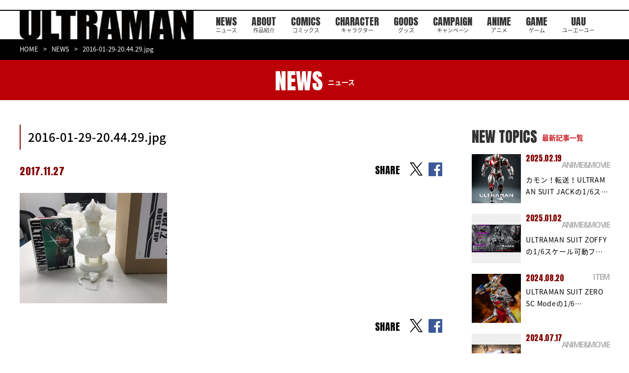

--- FILE ---
content_type: text/html; charset=UTF-8
request_url: https://heros-ultraman.com/news/topics/20160205/post-235/attachment/2016-01-29-20-44-29-jpg/
body_size: 7426
content:
<!DOCTYPE html>
<html lang="ja">
  <head>
    <meta charset="utf-8">
    <script async src="https://www.googletagmanager.com/gtag/js?id=G-WYPWGMRK3H"></script>
    <script>
      window.dataLayer = window.dataLayer || [];

      function gtag()
      {
        dataLayer.push(arguments);
      }
      gtag('js', new Date());
      gtag('config', 'G-WYPWGMRK3H');
    </script>
    <script type="text/javascript">
      if (navigator.userAgent.indexOf('iPad') > 0)
      {
        document.write('<meta name="viewport" content="width=1380, maximum-scale=2, user-scalable=yes">');
      }
      else
      {
        document.write('<meta name="viewport" content="width=device-width, initial-scale=1,minimum-scale=1, maximum-scale=2, user-scalable=no">');
      }
    </script>
    <!--meta(name="viewport" content="width=device-width,initial-scale=1.0,maximum-scale=1.0,user-scalable=0")-->
    <title>2016-01-29-20.44.29.jpg | ULTRAMAN公式サイト</title><meta name='robots' content='index, follow, max-image-preview:large, max-snippet:-1, max-video-preview:-1' />

	<!-- This site is optimized with the Yoast SEO plugin v26.6 - https://yoast.com/wordpress/plugins/seo/ -->
	<link rel="canonical" href="https://heros-ultraman.com/news/topics/20160205/post-235/attachment/2016-01-29-20-44-29-jpg/" />
	<meta property="og:locale" content="ja_JP" />
	<meta property="og:type" content="article" />
	<meta property="og:title" content="2016-01-29-20.44.29.jpg | ULTRAMAN公式サイト" />
	<meta property="og:url" content="https://heros-ultraman.com/news/topics/20160205/post-235/attachment/2016-01-29-20-44-29-jpg/" />
	<meta property="og:site_name" content="ULTRAMAN公式サイト" />
	<meta property="article:publisher" content="https://www.facebook.com/ultraman1101/" />
	<meta property="og:image" content="https://heros-ultraman.com/news/topics/20160205/post-235/attachment/2016-01-29-20-44-29-jpg" />
	<meta property="og:image:width" content="800" />
	<meta property="og:image:height" content="600" />
	<meta property="og:image:type" content="image/jpeg" />
	<meta name="twitter:card" content="summary_large_image" />
	<meta name="twitter:site" content="@heros_ultraman" />
	<!-- / Yoast SEO plugin. -->


<style id='wp-img-auto-sizes-contain-inline-css' type='text/css'>
img:is([sizes=auto i],[sizes^="auto," i]){contain-intrinsic-size:3000px 1500px}
/*# sourceURL=wp-img-auto-sizes-contain-inline-css */
</style>
<style id='wp-block-library-inline-css' type='text/css'>
:root{--wp-block-synced-color:#7a00df;--wp-block-synced-color--rgb:122,0,223;--wp-bound-block-color:var(--wp-block-synced-color);--wp-editor-canvas-background:#ddd;--wp-admin-theme-color:#007cba;--wp-admin-theme-color--rgb:0,124,186;--wp-admin-theme-color-darker-10:#006ba1;--wp-admin-theme-color-darker-10--rgb:0,107,160.5;--wp-admin-theme-color-darker-20:#005a87;--wp-admin-theme-color-darker-20--rgb:0,90,135;--wp-admin-border-width-focus:2px}@media (min-resolution:192dpi){:root{--wp-admin-border-width-focus:1.5px}}.wp-element-button{cursor:pointer}:root .has-very-light-gray-background-color{background-color:#eee}:root .has-very-dark-gray-background-color{background-color:#313131}:root .has-very-light-gray-color{color:#eee}:root .has-very-dark-gray-color{color:#313131}:root .has-vivid-green-cyan-to-vivid-cyan-blue-gradient-background{background:linear-gradient(135deg,#00d084,#0693e3)}:root .has-purple-crush-gradient-background{background:linear-gradient(135deg,#34e2e4,#4721fb 50%,#ab1dfe)}:root .has-hazy-dawn-gradient-background{background:linear-gradient(135deg,#faaca8,#dad0ec)}:root .has-subdued-olive-gradient-background{background:linear-gradient(135deg,#fafae1,#67a671)}:root .has-atomic-cream-gradient-background{background:linear-gradient(135deg,#fdd79a,#004a59)}:root .has-nightshade-gradient-background{background:linear-gradient(135deg,#330968,#31cdcf)}:root .has-midnight-gradient-background{background:linear-gradient(135deg,#020381,#2874fc)}:root{--wp--preset--font-size--normal:16px;--wp--preset--font-size--huge:42px}.has-regular-font-size{font-size:1em}.has-larger-font-size{font-size:2.625em}.has-normal-font-size{font-size:var(--wp--preset--font-size--normal)}.has-huge-font-size{font-size:var(--wp--preset--font-size--huge)}.has-text-align-center{text-align:center}.has-text-align-left{text-align:left}.has-text-align-right{text-align:right}.has-fit-text{white-space:nowrap!important}#end-resizable-editor-section{display:none}.aligncenter{clear:both}.items-justified-left{justify-content:flex-start}.items-justified-center{justify-content:center}.items-justified-right{justify-content:flex-end}.items-justified-space-between{justify-content:space-between}.screen-reader-text{border:0;clip-path:inset(50%);height:1px;margin:-1px;overflow:hidden;padding:0;position:absolute;width:1px;word-wrap:normal!important}.screen-reader-text:focus{background-color:#ddd;clip-path:none;color:#444;display:block;font-size:1em;height:auto;left:5px;line-height:normal;padding:15px 23px 14px;text-decoration:none;top:5px;width:auto;z-index:100000}html :where(.has-border-color){border-style:solid}html :where([style*=border-top-color]){border-top-style:solid}html :where([style*=border-right-color]){border-right-style:solid}html :where([style*=border-bottom-color]){border-bottom-style:solid}html :where([style*=border-left-color]){border-left-style:solid}html :where([style*=border-width]){border-style:solid}html :where([style*=border-top-width]){border-top-style:solid}html :where([style*=border-right-width]){border-right-style:solid}html :where([style*=border-bottom-width]){border-bottom-style:solid}html :where([style*=border-left-width]){border-left-style:solid}html :where(img[class*=wp-image-]){height:auto;max-width:100%}:where(figure){margin:0 0 1em}html :where(.is-position-sticky){--wp-admin--admin-bar--position-offset:var(--wp-admin--admin-bar--height,0px)}@media screen and (max-width:600px){html :where(.is-position-sticky){--wp-admin--admin-bar--position-offset:0px}}

/*# sourceURL=wp-block-library-inline-css */
</style><style id='global-styles-inline-css' type='text/css'>
:root{--wp--preset--aspect-ratio--square: 1;--wp--preset--aspect-ratio--4-3: 4/3;--wp--preset--aspect-ratio--3-4: 3/4;--wp--preset--aspect-ratio--3-2: 3/2;--wp--preset--aspect-ratio--2-3: 2/3;--wp--preset--aspect-ratio--16-9: 16/9;--wp--preset--aspect-ratio--9-16: 9/16;--wp--preset--color--black: #000000;--wp--preset--color--cyan-bluish-gray: #abb8c3;--wp--preset--color--white: #ffffff;--wp--preset--color--pale-pink: #f78da7;--wp--preset--color--vivid-red: #cf2e2e;--wp--preset--color--luminous-vivid-orange: #ff6900;--wp--preset--color--luminous-vivid-amber: #fcb900;--wp--preset--color--light-green-cyan: #7bdcb5;--wp--preset--color--vivid-green-cyan: #00d084;--wp--preset--color--pale-cyan-blue: #8ed1fc;--wp--preset--color--vivid-cyan-blue: #0693e3;--wp--preset--color--vivid-purple: #9b51e0;--wp--preset--gradient--vivid-cyan-blue-to-vivid-purple: linear-gradient(135deg,rgb(6,147,227) 0%,rgb(155,81,224) 100%);--wp--preset--gradient--light-green-cyan-to-vivid-green-cyan: linear-gradient(135deg,rgb(122,220,180) 0%,rgb(0,208,130) 100%);--wp--preset--gradient--luminous-vivid-amber-to-luminous-vivid-orange: linear-gradient(135deg,rgb(252,185,0) 0%,rgb(255,105,0) 100%);--wp--preset--gradient--luminous-vivid-orange-to-vivid-red: linear-gradient(135deg,rgb(255,105,0) 0%,rgb(207,46,46) 100%);--wp--preset--gradient--very-light-gray-to-cyan-bluish-gray: linear-gradient(135deg,rgb(238,238,238) 0%,rgb(169,184,195) 100%);--wp--preset--gradient--cool-to-warm-spectrum: linear-gradient(135deg,rgb(74,234,220) 0%,rgb(151,120,209) 20%,rgb(207,42,186) 40%,rgb(238,44,130) 60%,rgb(251,105,98) 80%,rgb(254,248,76) 100%);--wp--preset--gradient--blush-light-purple: linear-gradient(135deg,rgb(255,206,236) 0%,rgb(152,150,240) 100%);--wp--preset--gradient--blush-bordeaux: linear-gradient(135deg,rgb(254,205,165) 0%,rgb(254,45,45) 50%,rgb(107,0,62) 100%);--wp--preset--gradient--luminous-dusk: linear-gradient(135deg,rgb(255,203,112) 0%,rgb(199,81,192) 50%,rgb(65,88,208) 100%);--wp--preset--gradient--pale-ocean: linear-gradient(135deg,rgb(255,245,203) 0%,rgb(182,227,212) 50%,rgb(51,167,181) 100%);--wp--preset--gradient--electric-grass: linear-gradient(135deg,rgb(202,248,128) 0%,rgb(113,206,126) 100%);--wp--preset--gradient--midnight: linear-gradient(135deg,rgb(2,3,129) 0%,rgb(40,116,252) 100%);--wp--preset--font-size--small: 13px;--wp--preset--font-size--medium: 20px;--wp--preset--font-size--large: 36px;--wp--preset--font-size--x-large: 42px;--wp--preset--spacing--20: 0.44rem;--wp--preset--spacing--30: 0.67rem;--wp--preset--spacing--40: 1rem;--wp--preset--spacing--50: 1.5rem;--wp--preset--spacing--60: 2.25rem;--wp--preset--spacing--70: 3.38rem;--wp--preset--spacing--80: 5.06rem;--wp--preset--shadow--natural: 6px 6px 9px rgba(0, 0, 0, 0.2);--wp--preset--shadow--deep: 12px 12px 50px rgba(0, 0, 0, 0.4);--wp--preset--shadow--sharp: 6px 6px 0px rgba(0, 0, 0, 0.2);--wp--preset--shadow--outlined: 6px 6px 0px -3px rgb(255, 255, 255), 6px 6px rgb(0, 0, 0);--wp--preset--shadow--crisp: 6px 6px 0px rgb(0, 0, 0);}:where(.is-layout-flex){gap: 0.5em;}:where(.is-layout-grid){gap: 0.5em;}body .is-layout-flex{display: flex;}.is-layout-flex{flex-wrap: wrap;align-items: center;}.is-layout-flex > :is(*, div){margin: 0;}body .is-layout-grid{display: grid;}.is-layout-grid > :is(*, div){margin: 0;}:where(.wp-block-columns.is-layout-flex){gap: 2em;}:where(.wp-block-columns.is-layout-grid){gap: 2em;}:where(.wp-block-post-template.is-layout-flex){gap: 1.25em;}:where(.wp-block-post-template.is-layout-grid){gap: 1.25em;}.has-black-color{color: var(--wp--preset--color--black) !important;}.has-cyan-bluish-gray-color{color: var(--wp--preset--color--cyan-bluish-gray) !important;}.has-white-color{color: var(--wp--preset--color--white) !important;}.has-pale-pink-color{color: var(--wp--preset--color--pale-pink) !important;}.has-vivid-red-color{color: var(--wp--preset--color--vivid-red) !important;}.has-luminous-vivid-orange-color{color: var(--wp--preset--color--luminous-vivid-orange) !important;}.has-luminous-vivid-amber-color{color: var(--wp--preset--color--luminous-vivid-amber) !important;}.has-light-green-cyan-color{color: var(--wp--preset--color--light-green-cyan) !important;}.has-vivid-green-cyan-color{color: var(--wp--preset--color--vivid-green-cyan) !important;}.has-pale-cyan-blue-color{color: var(--wp--preset--color--pale-cyan-blue) !important;}.has-vivid-cyan-blue-color{color: var(--wp--preset--color--vivid-cyan-blue) !important;}.has-vivid-purple-color{color: var(--wp--preset--color--vivid-purple) !important;}.has-black-background-color{background-color: var(--wp--preset--color--black) !important;}.has-cyan-bluish-gray-background-color{background-color: var(--wp--preset--color--cyan-bluish-gray) !important;}.has-white-background-color{background-color: var(--wp--preset--color--white) !important;}.has-pale-pink-background-color{background-color: var(--wp--preset--color--pale-pink) !important;}.has-vivid-red-background-color{background-color: var(--wp--preset--color--vivid-red) !important;}.has-luminous-vivid-orange-background-color{background-color: var(--wp--preset--color--luminous-vivid-orange) !important;}.has-luminous-vivid-amber-background-color{background-color: var(--wp--preset--color--luminous-vivid-amber) !important;}.has-light-green-cyan-background-color{background-color: var(--wp--preset--color--light-green-cyan) !important;}.has-vivid-green-cyan-background-color{background-color: var(--wp--preset--color--vivid-green-cyan) !important;}.has-pale-cyan-blue-background-color{background-color: var(--wp--preset--color--pale-cyan-blue) !important;}.has-vivid-cyan-blue-background-color{background-color: var(--wp--preset--color--vivid-cyan-blue) !important;}.has-vivid-purple-background-color{background-color: var(--wp--preset--color--vivid-purple) !important;}.has-black-border-color{border-color: var(--wp--preset--color--black) !important;}.has-cyan-bluish-gray-border-color{border-color: var(--wp--preset--color--cyan-bluish-gray) !important;}.has-white-border-color{border-color: var(--wp--preset--color--white) !important;}.has-pale-pink-border-color{border-color: var(--wp--preset--color--pale-pink) !important;}.has-vivid-red-border-color{border-color: var(--wp--preset--color--vivid-red) !important;}.has-luminous-vivid-orange-border-color{border-color: var(--wp--preset--color--luminous-vivid-orange) !important;}.has-luminous-vivid-amber-border-color{border-color: var(--wp--preset--color--luminous-vivid-amber) !important;}.has-light-green-cyan-border-color{border-color: var(--wp--preset--color--light-green-cyan) !important;}.has-vivid-green-cyan-border-color{border-color: var(--wp--preset--color--vivid-green-cyan) !important;}.has-pale-cyan-blue-border-color{border-color: var(--wp--preset--color--pale-cyan-blue) !important;}.has-vivid-cyan-blue-border-color{border-color: var(--wp--preset--color--vivid-cyan-blue) !important;}.has-vivid-purple-border-color{border-color: var(--wp--preset--color--vivid-purple) !important;}.has-vivid-cyan-blue-to-vivid-purple-gradient-background{background: var(--wp--preset--gradient--vivid-cyan-blue-to-vivid-purple) !important;}.has-light-green-cyan-to-vivid-green-cyan-gradient-background{background: var(--wp--preset--gradient--light-green-cyan-to-vivid-green-cyan) !important;}.has-luminous-vivid-amber-to-luminous-vivid-orange-gradient-background{background: var(--wp--preset--gradient--luminous-vivid-amber-to-luminous-vivid-orange) !important;}.has-luminous-vivid-orange-to-vivid-red-gradient-background{background: var(--wp--preset--gradient--luminous-vivid-orange-to-vivid-red) !important;}.has-very-light-gray-to-cyan-bluish-gray-gradient-background{background: var(--wp--preset--gradient--very-light-gray-to-cyan-bluish-gray) !important;}.has-cool-to-warm-spectrum-gradient-background{background: var(--wp--preset--gradient--cool-to-warm-spectrum) !important;}.has-blush-light-purple-gradient-background{background: var(--wp--preset--gradient--blush-light-purple) !important;}.has-blush-bordeaux-gradient-background{background: var(--wp--preset--gradient--blush-bordeaux) !important;}.has-luminous-dusk-gradient-background{background: var(--wp--preset--gradient--luminous-dusk) !important;}.has-pale-ocean-gradient-background{background: var(--wp--preset--gradient--pale-ocean) !important;}.has-electric-grass-gradient-background{background: var(--wp--preset--gradient--electric-grass) !important;}.has-midnight-gradient-background{background: var(--wp--preset--gradient--midnight) !important;}.has-small-font-size{font-size: var(--wp--preset--font-size--small) !important;}.has-medium-font-size{font-size: var(--wp--preset--font-size--medium) !important;}.has-large-font-size{font-size: var(--wp--preset--font-size--large) !important;}.has-x-large-font-size{font-size: var(--wp--preset--font-size--x-large) !important;}
/*# sourceURL=global-styles-inline-css */
</style>

<style id='classic-theme-styles-inline-css' type='text/css'>
/*! This file is auto-generated */
.wp-block-button__link{color:#fff;background-color:#32373c;border-radius:9999px;box-shadow:none;text-decoration:none;padding:calc(.667em + 2px) calc(1.333em + 2px);font-size:1.125em}.wp-block-file__button{background:#32373c;color:#fff;text-decoration:none}
/*# sourceURL=/wp-includes/css/classic-themes.min.css */
</style>
    <link rel="shortcut icon" href="/assets/images/common/favicon.ico" type="image/vnd.microsoft.icon">
    <link rel="icon" href="/assets/images/common/favicon.ico" type="image/vnd.microsoft.icon">
    <link rel="apple-touch-icon" href="/assets/images/apple-touch-icon.png">
    <link rel="apple-touch-icon" sizes="57x57" href="/assets/images/common/apple-touch-icon-57x57.png">
    <link rel="apple-touch-icon" sizes="72x72" href="/assets/images/common/apple-touch-icon-72x72.png">
    <link rel="apple-touch-icon" sizes="76x76" href="/assets/images/common/apple-touch-icon-76x76.png">
    <link rel="apple-touch-icon" sizes="114x114" href="/assets/images/common/apple-touch-icon-114x114.png">
    <link rel="apple-touch-icon" sizes="120x120" href="/assets/images/common/apple-touch-icon-120x120.png">
    <link rel="apple-touch-icon" sizes="144x144" href="/assets/images/common/apple-touch-icon-144x144.png">
    <link rel="apple-touch-icon" sizes="152x152" href="/assets/images/common/apple-touch-icon-152x152.png">
    <link rel="apple-touch-icon" sizes="180x180" href="/assets/images/common/apple-touch-icon-180x180.png">
    <link href="https://fonts.googleapis.com/css?family=Anton" rel="stylesheet">
    <link href="https://fonts.googleapis.com/css?family=Open+Sans:700" rel="stylesheet">
    <link href="https://fonts.googleapis.com/earlyaccess/notosansjapanese.css" rel="stylesheet">
    <link href="https://fonts.googleapis.com/css?family=Raleway:500i" rel="stylesheet">
    <link href="https://fonts.googleapis.com/css2?family=Oswald:wght@600&display=swap" rel="stylesheet">
    <link rel="stylesheet" href="/assets/css/lib/jquery.bxslider.min.css">
    <link rel="stylesheet" href="/assets/css/news/style.css">
    <!--[if lt IE 9]><script src="/common/js/html5shiv.js"></script><script src="http://css3-mediaqueries-js.googlecode.com/svn/trunk/css3-mediaqueries.js"></script><script src="/common/js/selectivizr-min.js"></script><![endif]-->
    <script>
      (function(i, s, o, g, r, a, m)
      {
        i['GoogleAnalyticsObject'] = r;
        i[r] = i[r] || function()
        {
          (i[r].q = i[r].q || []).push(arguments)
        }, i[r].l = 1 * new Date();
        a = s.createElement(o),
          m = s.getElementsByTagName(o)[0];
        a.async = 1;
        a.src = g;
        m.parentNode.insertBefore(a, m)
      })(window, document, 'script', '//www.google-analytics.com/analytics.js', 'ga');
      ga('create', 'UA-55765085-1', 'auto');
      ga('require', 'displayfeatures');
      ga('send', 'pageview');
    </script>
  </head>
  <body>
    <div id="fb-root"></div>
    <script>
      (function(d, s, id)
      {
        var js, fjs = d.getElementsByTagName(s)[0];
        if (d.getElementById(id)) return;
        js = d.createElement(s);
        js.id = id;
        js.src = 'https://connect.facebook.net/ja_JP/sdk.js#xfbml=1&version=v2.11&appId=108787436296218';
        fjs.parentNode.insertBefore(js, fjs);
      }(document, 'script', 'facebook-jssdk'));
    </script><header id="st-Header" class="st-Header">
  <div class="st-Header_Inner">
    <h1 class="st-Header_Logo"><a href="/"><img src="/assets/images/common/header/logo_ultraman.png" width="366" height="64" alt="ULTRAMAN" /></a></h1>
    <nav class="st-Header_Nav">
      <ul class="list">
        <li class="item sp_ib"><a href="/"></a></li>
        <li class="item"><a href="/news/">NEWS<span>ニュース</span></a></li>
        <li class="item"><a href="/about/">ABOUT<span>作品紹介</span></a></li>
        <li class="item"><a href="/comics/">COMICS<span>コミックス</span></a></li>
        <li class="item"><a href="/character/">CHARACTER<span>キャラクター</span></a></li>
        <li class="item"><a href="/goods/">GOODS<span>グッズ</span></a></li>
        <li class="item"><a href="/campaign/">CAMPAIGN<span>キャンペーン</span></a></li>
        <li class="item"><a href="http://anime.heros-ultraman.com/" target="_blank">ANIME<span>アニメ</span></a></li>
        <li class="item"><a href="https://game.heros-ultraman.com/" target="_blank">GAME<span>ゲーム</span></a></li>
        <li class="item"><a href="/uau/">UAU<span>ユーエーユー</span></a></li>
      </ul>
    </nav>
    <div class="st-Header_Social">
      <p>OFFICIAL</p>
      <ul class="list">
        <li class="item"><a href="https://twitter.com/heros_ultraman" target="_blank"><img src="/assets/images/common/header/icon_x.png" width="38" height="39" alt="x" /></a></li>
      </ul>
    </div>
  </div>
</header><div class="sub-Breadcrumb">
      <div class="sub-Breadcrumb_Inner">
        <ul class="list">
          <li><a href="/">HOME</a></li>
          <li><a href="/news/">NEWS</a></li>
          <li>2016-01-29-20.44.29.jpg</li>
        </ul>
      </div>
    </div>
    <div class="sub-Heading">
      <div class="sub-Heading_Inner">
        <h2>NEWS<span>ニュース</span></h2>
      </div>
    </div>
    <div class="sub-Container">
      <div class="sub-News_Detail">
        <div class="inner">
          <article class="body">
            <h3 class="heading">2016-01-29-20.44.29.jpg</h3>
            <div class="info">
              <p class="date">2017.11.27</p>
              <p class="category"><span class="category-Inner"></span></p>
              <div class="share top">
                <div class="text">SHARE</div>
                <ul>
                  <li class="item"><a href="https://twitter.com/intent/tweet?url=https://heros-ultraman.com/news/topics/20160205/post-235/attachment/2016-01-29-20-44-29-jpg/&amp;text=2016-01-29-20.44.29.jpg" target="_blank" rel="noopener noreferrer"></a></li>
                  <li class="item"><a href="http://www.facebook.com/share.php?u=https://heros-ultraman.com/news/topics/20160205/post-235/attachment/2016-01-29-20-44-29-jpg/" target="_blank" rel="noopener noreferrer"></a></li>
                </ul>
              </div>
            </div><div class="content"><p class="attachment"><a href='https://heros-ultraman.com/wp-content/uploads/2017/11/2016-01-29-20.44.29.jpg'><img fetchpriority="high" decoding="async" width="300" height="225" src="https://heros-ultraman.com/wp-content/uploads/2017/11/2016-01-29-20.44.29-300x225.jpg" class="attachment-medium size-medium" alt="" srcset="https://heros-ultraman.com/wp-content/uploads/2017/11/2016-01-29-20.44.29-300x225.jpg 300w, https://heros-ultraman.com/wp-content/uploads/2017/11/2016-01-29-20.44.29-768x576.jpg 768w, https://heros-ultraman.com/wp-content/uploads/2017/11/2016-01-29-20.44.29-624x468.jpg 624w, https://heros-ultraman.com/wp-content/uploads/2017/11/2016-01-29-20.44.29.jpg 800w" sizes="(max-width: 300px) 100vw, 300px" /></a></p>
</div>
            <div class="share bottom">
              <div class="text">SHARE</div>
              <ul>
                <li class="item"><a href="https://twitter.com/intent/tweet?url=https://heros-ultraman.com/news/topics/20160205/post-235/attachment/2016-01-29-20-44-29-jpg/&amp;text=2016-01-29-20.44.29.jpg" target="_blank" rel="noopener noreferrer"></a></li>
                <li class="item"><a href="http://www.facebook.com/share.php?u=https://heros-ultraman.com/news/topics/20160205/post-235/attachment/2016-01-29-20-44-29-jpg/" target="_blank" rel="noopener noreferrer"></a></li>
              </ul>
            </div>
            <div class="btn"><a href="/news/">一覧へ戻る</a></div>
          </article>
          <aside class="side">
            <h4 class="heading">NEW TOPICS<span>最新記事一覧</span></h4>
            <ul class="list"><li class="item">
                <div class="thumbnail"><a href="https://heros-ultraman.com/news/anime_movie/20250219/post-886"><img width="624" height="780" src="https://heros-ultraman.com/wp-content/uploads/2025/02/FigZero_ULTRAMAN_SUIT_JACK-Anime-Version_02-624x780.jpg" class="attachment-post-thumbnail size-post-thumbnail wp-post-image" alt="" decoding="async" loading="lazy" srcset="https://heros-ultraman.com/wp-content/uploads/2025/02/FigZero_ULTRAMAN_SUIT_JACK-Anime-Version_02-624x780.jpg 624w, https://heros-ultraman.com/wp-content/uploads/2025/02/FigZero_ULTRAMAN_SUIT_JACK-Anime-Version_02-400x500.jpg 400w, https://heros-ultraman.com/wp-content/uploads/2025/02/FigZero_ULTRAMAN_SUIT_JACK-Anime-Version_02-600x750.jpg 600w, https://heros-ultraman.com/wp-content/uploads/2025/02/FigZero_ULTRAMAN_SUIT_JACK-Anime-Version_02-768x960.jpg 768w, https://heros-ultraman.com/wp-content/uploads/2025/02/FigZero_ULTRAMAN_SUIT_JACK-Anime-Version_02-1229x1536.jpg 1229w, https://heros-ultraman.com/wp-content/uploads/2025/02/FigZero_ULTRAMAN_SUIT_JACK-Anime-Version_02-1638x2048.jpg 1638w, https://heros-ultraman.com/wp-content/uploads/2025/02/FigZero_ULTRAMAN_SUIT_JACK-Anime-Version_02-scaled.jpg 2048w" sizes="auto, (max-width: 624px) 100vw, 624px" /></a></div>
                <p class="date">2025.02.19</p>
                <p class="category">ANIME&amp;MOVIE</p>
                <p class="title"><a href="https://heros-ultraman.com/news/anime_movie/20250219/post-886">カモン！転送！ULTRAMAN SUIT JACKの1/6ス…</a></p>
              </li><li class="item">
                <div class="thumbnail"><a href="https://heros-ultraman.com/news/anime_movie/20250102/post-885"><img width="624" height="351" src="https://heros-ultraman.com/wp-content/uploads/2024/12/FigZero_ULTRAMAN_1_6_ULTRAMAN-SUIT-ZOFFY-Stealth-Version_99-624x351.jpg" class="attachment-post-thumbnail size-post-thumbnail wp-post-image" alt="" decoding="async" loading="lazy" srcset="https://heros-ultraman.com/wp-content/uploads/2024/12/FigZero_ULTRAMAN_1_6_ULTRAMAN-SUIT-ZOFFY-Stealth-Version_99-624x351.jpg 624w, https://heros-ultraman.com/wp-content/uploads/2024/12/FigZero_ULTRAMAN_1_6_ULTRAMAN-SUIT-ZOFFY-Stealth-Version_99-400x225.jpg 400w, https://heros-ultraman.com/wp-content/uploads/2024/12/FigZero_ULTRAMAN_1_6_ULTRAMAN-SUIT-ZOFFY-Stealth-Version_99-600x338.jpg 600w, https://heros-ultraman.com/wp-content/uploads/2024/12/FigZero_ULTRAMAN_1_6_ULTRAMAN-SUIT-ZOFFY-Stealth-Version_99-768x432.jpg 768w, https://heros-ultraman.com/wp-content/uploads/2024/12/FigZero_ULTRAMAN_1_6_ULTRAMAN-SUIT-ZOFFY-Stealth-Version_99-1536x864.jpg 1536w, https://heros-ultraman.com/wp-content/uploads/2024/12/FigZero_ULTRAMAN_1_6_ULTRAMAN-SUIT-ZOFFY-Stealth-Version_99-2048x1152.jpg 2048w" sizes="auto, (max-width: 624px) 100vw, 624px" /></a></div>
                <p class="date">2025.01.02</p>
                <p class="category">ANIME&amp;MOVIE</p>
                <p class="title"><a href="https://heros-ultraman.com/news/anime_movie/20250102/post-885">ULTRAMAN SUIT ZOFFYの1/6スケール可動フ…</a></p>
              </li><li class="item">
                <div class="thumbnail"><a href="https://heros-ultraman.com/news/item/20240819/post-905"><img width="624" height="780" src="https://heros-ultraman.com/wp-content/uploads/2024/06/FigZero_1_6_ULTRAMAN_SUIT_ZERO_SC_Mode_08-624x780.jpg" class="attachment-post-thumbnail size-post-thumbnail wp-post-image" alt="" decoding="async" loading="lazy" srcset="https://heros-ultraman.com/wp-content/uploads/2024/06/FigZero_1_6_ULTRAMAN_SUIT_ZERO_SC_Mode_08-624x780.jpg 624w, https://heros-ultraman.com/wp-content/uploads/2024/06/FigZero_1_6_ULTRAMAN_SUIT_ZERO_SC_Mode_08-400x500.jpg 400w, https://heros-ultraman.com/wp-content/uploads/2024/06/FigZero_1_6_ULTRAMAN_SUIT_ZERO_SC_Mode_08-600x750.jpg 600w, https://heros-ultraman.com/wp-content/uploads/2024/06/FigZero_1_6_ULTRAMAN_SUIT_ZERO_SC_Mode_08-768x960.jpg 768w, https://heros-ultraman.com/wp-content/uploads/2024/06/FigZero_1_6_ULTRAMAN_SUIT_ZERO_SC_Mode_08-1229x1536.jpg 1229w, https://heros-ultraman.com/wp-content/uploads/2024/06/FigZero_1_6_ULTRAMAN_SUIT_ZERO_SC_Mode_08-1638x2048.jpg 1638w, https://heros-ultraman.com/wp-content/uploads/2024/06/FigZero_1_6_ULTRAMAN_SUIT_ZERO_SC_Mode_08-scaled.jpg 2048w" sizes="auto, (max-width: 624px) 100vw, 624px" /></a></div>
                <p class="date">2024.08.20</p>
                <p class="category">ITEM</p>
                <p class="title"><a href="https://heros-ultraman.com/news/item/20240819/post-905">ULTRAMAN SUIT ZERO SC Modeの1/6…</a></p>
              </li><li class="item">
                <div class="thumbnail"><a href="https://heros-ultraman.com/news/item/20240717/post-904"><img width="624" height="352" src="https://heros-ultraman.com/wp-content/uploads/2024/07/acd1f665c89eb1d593af36a93d86ecd9-624x352.jpg" class="attachment-post-thumbnail size-post-thumbnail wp-post-image" alt="" decoding="async" loading="lazy" srcset="https://heros-ultraman.com/wp-content/uploads/2024/07/acd1f665c89eb1d593af36a93d86ecd9-624x352.jpg 624w, https://heros-ultraman.com/wp-content/uploads/2024/07/acd1f665c89eb1d593af36a93d86ecd9-400x226.jpg 400w, https://heros-ultraman.com/wp-content/uploads/2024/07/acd1f665c89eb1d593af36a93d86ecd9-600x338.jpg 600w, https://heros-ultraman.com/wp-content/uploads/2024/07/acd1f665c89eb1d593af36a93d86ecd9-768x433.jpg 768w, https://heros-ultraman.com/wp-content/uploads/2024/07/acd1f665c89eb1d593af36a93d86ecd9-1536x866.jpg 1536w, https://heros-ultraman.com/wp-content/uploads/2024/07/acd1f665c89eb1d593af36a93d86ecd9-2048x1155.jpg 2048w" sizes="auto, (max-width: 624px) 100vw, 624px" /></a></div>
                <p class="date">2024.07.17</p>
                <p class="category">ANIME&amp;MOVIE</p>
                <p class="title"><a href="https://heros-ultraman.com/news/item/20240717/post-904">『アース・リバイバル』× 『ULTRAMAN』のコラボレーシ…</a></p>
              </li><li class="item">
                <div class="thumbnail"><a href="https://heros-ultraman.com/news/item/20240610/post-903"><img width="624" height="351" src="https://heros-ultraman.com/wp-content/uploads/2024/06/FigZero_1_6_ULTRAMAN-SUIT-C-TYPE_99-624x351.jpg" class="attachment-post-thumbnail size-post-thumbnail wp-post-image" alt="" decoding="async" loading="lazy" srcset="https://heros-ultraman.com/wp-content/uploads/2024/06/FigZero_1_6_ULTRAMAN-SUIT-C-TYPE_99-624x351.jpg 624w, https://heros-ultraman.com/wp-content/uploads/2024/06/FigZero_1_6_ULTRAMAN-SUIT-C-TYPE_99-400x225.jpg 400w, https://heros-ultraman.com/wp-content/uploads/2024/06/FigZero_1_6_ULTRAMAN-SUIT-C-TYPE_99-600x338.jpg 600w, https://heros-ultraman.com/wp-content/uploads/2024/06/FigZero_1_6_ULTRAMAN-SUIT-C-TYPE_99-768x432.jpg 768w, https://heros-ultraman.com/wp-content/uploads/2024/06/FigZero_1_6_ULTRAMAN-SUIT-C-TYPE_99-1536x864.jpg 1536w, https://heros-ultraman.com/wp-content/uploads/2024/06/FigZero_1_6_ULTRAMAN-SUIT-C-TYPE_99-2048x1152.jpg 2048w" sizes="auto, (max-width: 624px) 100vw, 624px" /></a></div>
                <p class="date">2024.06.13</p>
                <p class="category">ITEM</p>
                <p class="title"><a href="https://heros-ultraman.com/news/item/20240610/post-903">ULTRAMAN SUIT C-TYPEのthreezero…</a></p>
              </li></ul>
          </aside>
        </div>
      </div>
    </div>
    <div class="sw-Btn_Top">
      <div class="inner"><a href="#" class="">
          <figure><img src="/assets/images/common/icon_top.png" width="28" height="28" alt="">
            <figcaption>PAGE TOP</figcaption>
          </figure>
        </a></div>
    </div><footer id="st-Footer" class="st-Footer">
  <div class="st-Footer_Inner">
    <div class="st-Footer_Bnr">
      <ul id="st-Footer_Slider" class="list"><li class="item"><a href="https://viewer.heros-web.com/" target="_blank"><img width="548" height="120" src="https://heros-ultraman.com/wp-content/uploads/2021/06/bnr_comiplex.jpg" class="attachment-full size-full" alt="" decoding="async" loading="lazy" srcset="https://heros-ultraman.com/wp-content/uploads/2021/06/bnr_comiplex.jpg 548w, https://heros-ultraman.com/wp-content/uploads/2021/06/bnr_comiplex-400x88.jpg 400w" sizes="auto, (max-width: 548px) 100vw, 548px" /></a></li><li class="item"><a href="http://m-78.jp/" target="_blank"><img width="274" height="60" src="https://heros-ultraman.com/wp-content/uploads/2017/11/19d6dcafb6c685ff675e7aa897eb4022.png" class="attachment-full size-full" alt="" decoding="async" loading="lazy" /></a></li><li class="item"><a href="https://twitter.com/nadegata_circus" target="_blank"><img width="274" height="60" src="https://heros-ultraman.com/wp-content/uploads/2017/11/f6f19f9959ef7e081b8e50c5c2eafc8e.png" class="attachment-full size-full" alt="" decoding="async" loading="lazy" /></a></li><li class="item"><a href="http://anime.heros-ultraman.com/" target="_blank"><img width="274" height="60" src="https://heros-ultraman.com/wp-content/uploads/2020/03/b9192da992c7afe07801fab13821768d.png" class="attachment-full size-full" alt="" decoding="async" loading="lazy" /></a></li></ul>
    </div>
    <div class="st-Footer_Share">
      <p>SHARE</p>
      <ul class="list">
        <li class="item"><a href="https://twitter.com/intent/tweet?url=https://heros-ultraman.com/&amp;text=ULTRAMAN%E5%85%AC%E5%BC%8F%E3%82%B5%E3%82%A4%E3%83%88%20%7C%20%E3%83%92%E3%83%BC%E3%83%AD%E3%83%BC%E3%82%BA%E9%80%A3%E8%BC%89%E4%B8%AD%E3%81%AE%E6%BC%AB%E7%94%BBULTRAMAN%28%E3%82%A6%E3%83%AB%E3%83%88%E3%83%A9%E3%83%9E%E3%83%B3%29%E3%81%AE%E7%B7%8F%E5%90%88%E3%83%9D%E3%83%BC%E3%82%BF%E3%83%AB" target="_blank" rel="noopener noreferrer"><img src="/assets/images/common/footer/icon_x.png" width="50" height="51" alt="x" /></a></li>
        <li class="item"><a href="http://line.me/R/msg/text/?ULTRAMAN公式サイト | ヒーローズ連載中の漫画ULTRAMAN(ウルトラマン)の総合ポータル%0D%0Ahttp://heros-ultraman.com/" target="_blank" rel="noopener noreferrer"><img src="/assets/images/common/footer/icon_line.png" width="48" height="46" alt="LINE" /></a></li>
      </ul>
    </div>
    <div class="st-Footer_Links">
      <ul class="list">
        <li class="item"><a href="https://www.heros-pub.co.jp/company/cc10644.html" target="_blank">会社概要</a></li>
        <li class="item"><a href="https://www.heros-web.com/privacy/" target="_blank">プライバシーポリシー</a></li>
      </ul>
    </div>
    <div class="st-Footer_Copyright">
      <p> &copy;円谷プロ　&copy;HERO’S INC. All Rights Reserved</p>
    </div>
  </div>
</footer><div id="sw-Bnr_Footer" class="sw-Bnr_Footer">
      <div class="inner"><a href="https://www.heros-web.com/works/viewer/ultraman_001-003/" target="_blank"><img src="https://heros-ultraman.com/wp-content/uploads/2024/01/follow_pc.png" class="pc_b"><img src="https://heros-ultraman.com/wp-content/uploads/2024/01/follow_sp.png" class="sp_b"></a></div>
    </div><script src="https://ajax.googleapis.com/ajax/libs/jquery/1.9.1/jquery.min.js"></script>
    <script src="/assets/js/lib/jquery.bxslider.min.js"></script>
    <script src="https://cdn.jsdelivr.net/gh/cferdinandi/smooth-scroll@15.0.0/dist/smooth-scroll.polyfills.min.js"></script>
    <script src="/assets/js/lib/jquery.tile.js"></script>
    <script src="/assets/js/common/script.js"></script><script type="speculationrules">
{"prefetch":[{"source":"document","where":{"and":[{"href_matches":"/*"},{"not":{"href_matches":["/wp-*.php","/wp-admin/*","/wp-content/uploads/*","/wp-content/*","/wp-content/plugins/*","/wp-content/themes/heros-ultraman/*","/*\\?(.+)"]}},{"not":{"selector_matches":"a[rel~=\"nofollow\"]"}},{"not":{"selector_matches":".no-prefetch, .no-prefetch a"}}]},"eagerness":"conservative"}]}
</script>
  </body>
</html>

--- FILE ---
content_type: application/javascript
request_url: https://heros-ultraman.com/assets/js/common/script.js
body_size: 1531
content:
!function(i){var t={};function e(s){if(t[s])return t[s].exports;var n=t[s]={i:s,l:!1,exports:{}};return i[s].call(n.exports,n,n.exports,e),n.l=!0,n.exports}e.m=i,e.c=t,e.d=function(i,t,s){e.o(i,t)||Object.defineProperty(i,t,{enumerable:!0,get:s})},e.r=function(i){"undefined"!=typeof Symbol&&Symbol.toStringTag&&Object.defineProperty(i,Symbol.toStringTag,{value:"Module"}),Object.defineProperty(i,"__esModule",{value:!0})},e.t=function(i,t){if(1&t&&(i=e(i)),8&t)return i;if(4&t&&"object"==typeof i&&i&&i.__esModule)return i;var s=Object.create(null);if(e.r(s),Object.defineProperty(s,"default",{enumerable:!0,value:i}),2&t&&"string"!=typeof i)for(var n in i)e.d(s,n,function(t){return i[t]}.bind(null,n));return s},e.n=function(i){var t=i&&i.__esModule?function(){return i.default}:function(){return i};return e.d(t,"a",t),t},e.o=function(i,t){return Object.prototype.hasOwnProperty.call(i,t)},e.p="",e(e.s=0)}([function(i,t){function e(i,t,e){return t in i?Object.defineProperty(i,t,{value:e,enumerable:!0,configurable:!0,writable:!0}):i[t]=e,i}var s=$(window),n=!1,r=s.width();function l(){}$("a[href^=#]").click((function(){var i=$(this).attr("href"),t=$("#"==i||""==i?"html":i).offset().top;return $("html, body").animate({scrollTop:t},1e3,"swing"),!1})),l.prototype.init=function(i,t){var s;this.config=(e(s={auto:!0,infiniteLoop:!0,responsive:!0,speed:700,moveSlides:1,pager:!1},"moveSlides",1),e(s,"pause",5e3),e(s,"onSlideAfter",(function(){n.startAuto()})),s),$.extend(this.config,t);var n=$(i).bxSlider(this.config)};var o={slideWidth:275,slideMargin:10,minSlides:4,maxSlides:4,preventDefaultSwipeX:!1,touchEnabled:!1},a={slideWidth:275,slideMargin:10,minSlides:2,maxSlides:2};r>767?(new l).init("#st-Footer_Slider",o):(new l).init("#st-Footer_Slider",a);var d={slideWidth:290,slideMargin:12.5,controls:!1,minSlides:4,maxSlides:4,auto:!1,preventDefaultSwipeX:!1,touchEnabled:!1},u={};r>767?(new l).init("#idx-Bnr_List",d):(new l).init("#idx-Bnr_List",u);var c={slideWidth:471};r>767?(new l).init(".sub-Comics_Detail .slider .list",c):(new l).init(".sub-Comics_Detail .slider .list",{});var f={slideWidth:140,slideMargin:20,minSlides:6,maxSlides:6,preventDefaultSwipeX:!1,touchEnabled:!1,auto:!1},b={slideWidth:140,slideMargin:10,minSlides:3,maxSlides:3,preventDefaultSwipeX:!1,touchEnabled:!1,auto:!1};r>767?(new l).init("#sub-Comics_List .slider",f):(new l).init("#sub-Comics_List .slider",b);r>767?($(".sub-Comics_List .list li .title").tile(4),$(".sub-Trial_List .list li .title").tile(3)):($(".sub-Comics_List .list li .title").tile(2),$(".sub-Trial_List .list li .thumbnail").css("height",""),$(".sub-Trial_List .list li .title").css("height","")),$(".sub-Goods_Status").find("li").not(":first-child").each((function(){var i=$(this).children("a").attr("href");if(-1!=i.indexOf("#038;")){var t=i.substring(0,i.indexOf("#038;"));$(this).children("a").attr("href",t)}window.location.search==i.substring(i.indexOf("?"),i.indexOf("#038;"))?$(this).addClass("current"):$(this).removeClass("current")})),window.addEventListener("load",(function(){var i=$("#st-Header"),t=$("#sw-Bnr_Footer"),e=t.outerHeight(!0);if(r>767);else if(i.hasClass("fixed"))var n=i.outerHeight(!0)+10;else n=i.outerHeight(!0);$("body").css({paddingTop:n,paddingBottom:e}),t.css({display:"block",bottom:-e}),s.scroll((function(){$(this).scrollTop()>0?$("#st-Header").css("marginTop",0).addClass("fixed"):$("#st-Header").css("marginTop","").removeClass("fixed"),$(this).scrollTop()>100?t.addClass("fixed").css("bottom",0):t.removeClass("fixed").css("bottom",-e)}))}));var h=$("#facebook").html();window.addEventListener("resize",(function(){var i=$(window).width();!1!==n&&clearTimeout(n),n=setTimeout((function(){if(r!==i){$("#facebook").html(h),window.FB.XFBML.parse();var t=$("#st-Header"),e=$("#sw-Bnr_Footer").outerHeight(!0);if(i>767){$("body").css({paddingTop:0,paddingBottom:e}),(new l).init("#st-Footer_Slider",o),(new l).init("#idx-Bnr_List",d),(new l).init(".sub-Comics_Detail .slider .list",c),(new l).init("#sub-Comics_List .slider",f),$(".sub-Comics_List .list li .title").tile(4),$(".sub-Trial_List .list li .title").tile(3)}else{if(t.hasClass("fixed"))var s=t.outerHeight(!0)+10;else s=t.outerHeight(!0);$("body").css({paddingTop:s,paddingBottom:e}),(new l).init("#st-Footer_Slider",a),(new l).init("#idx-Bnr_List",u),(new l).init(".sub-Comics_Detail .slider .list",c),(new l).init("#sub-Comics_List .slider",b),$(".sub-Comics_List .list li .title").tile(2),$(".sub-Trial_List .list li .title").css("height","")}}r=i}),200)})),$(".sub-Uau_Detail .tab_List").find("li").each((function(){$(this).on("click",(function(){var i=$(".sub-Uau_Detail .img-List").find(".current"),t=$(".sub-Uau_Detail .tab_List").find(".current");i.removeClass("current"),t.removeClass("current"),$(this).addClass("current");var e=$(this).index(".sub-Uau_Detail .tab_List li");$(".sub-Uau_Detail .img-List li").eq(e).addClass("current")}))}))}]);